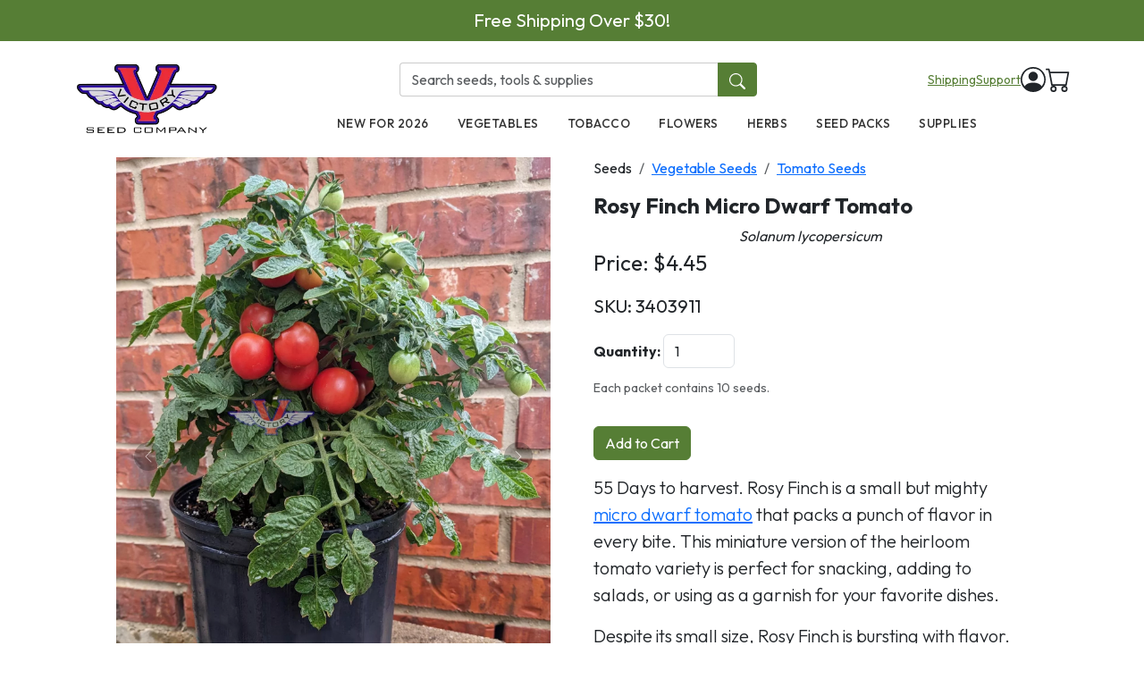

--- FILE ---
content_type: text/html; charset=utf-8
request_url: https://victoryseeds.com/products/rosy-finch-tomato
body_size: 21102
content:

<!DOCTYPE html>
<html lang="en">
  <head>
    <meta charset="utf-8" />
    <meta name="viewport" content="width=device-width, initial-scale=1, shrink-to-fit=no" />
    <meta name="description" content="Victory Seed Company" />
    <meta name="author" content="Victory Seed Company" />
  <link rel="canonical" href="https://victoryseeds.com/products/rosy-finch-tomato" />
  <meta property="og:site_name" content="Victory Seed Company">
  <meta property="og:url" content="https://victoryseeds.com/products/rosy-finch-tomato">
  <meta property="og:title" content="Rosy Finch Micro Dwarf Tomato - Victory Seeds&reg;">
  <meta property="og:type" content="product">
  <meta property="og:description" content="55 days; micro dwarf tomato with pink skin, yellow flesh, good disease resistance.">
  <meta property="twitter:description" content="55 days; micro dwarf tomato with pink skin, yellow flesh, good disease resistance.">
  <meta property="og:image" content="https://victoryseeds.com/pics/2025-04-01/dave/ec19ae.webp">
  <meta property="og:image:secure_url" content="https://victoryseeds.com/pics/2025-04-01/dave/ec19ae.webp">
  <meta property="og:image:width" content="750">
  <meta property="og:image:height" content="750">
  <meta property="og:price:amount" content="4.45">
  <meta property="og:price:currency" content="USD">
  <meta property="twitter:site" content="@victoryseeds">
  <meta property="twitter:card" content="summary_large_image">
  <meta property="twitter:title" content="Rosy Finch Micro Dwarf Tomato - Victory Seeds&reg;">
  <meta name="description" content="55 days; micro dwarf tomato with pink skin, yellow flesh, good disease resistance.">

    <title>Rosy Finch Micro Dwarf Tomato - Victory Seed Company</title>

    <link rel="icon" type="image/png" href="/assets/favicon.webp">
    <link href="/assets/bootstrap.min.css" rel="stylesheet" />

<link href="/assets/sweetalert2.min.css" rel="stylesheet"><script src="/assets/sweetalert2.all.min.js"></script>
    <!-- Google tag (gtag.js) - Google Analytics 4 -->
    <script async src="https://www.googletagmanager.com/gtag/js?id=G-0KJ2TXNJP2"></script>
    <script>
      window.dataLayer = window.dataLayer || [];
      function gtag(){dataLayer.push(arguments);}
      gtag('js', new Date());
      gtag('config', 'G-0KJ2TXNJP2');
    </script>
    <link rel="preconnect" href="https://fonts.googleapis.com">
    <link rel="preconnect" href="https://fonts.gstatic.com" crossorigin>
    <link href="https://fonts.googleapis.com/css2?family=Outfit:wght@300;400;500;600;700&display=swap" rel="stylesheet">

<style>


[x-cloak] { display: none !important; }

/* Mobile Filter Styles */
#filter-toggle-btn {
  display: none;
  width: 100%;
  margin-bottom: 15px;
  background-color: #a67538;
  color: white;
  border: none;
  padding: 10px;
  border-radius: 5px;
  font-weight: 500;
}

@media (max-width: 767px) {
  #filter-toggle-btn {
    display: block;
  }
  
  #filter-sidebar {
    display: none;
  }
  
  #filter-sidebar.show {
    display: block;
    margin-bottom: 20px;
  }
  /* Make the filter column full width on mobile when expanded */
  .filter-column {
    max-width: 100% !important;
    width: 100% !important;
    flex: 0 0 100% !important;
  }
  
  /* Ensure the filter content takes up full width */
  #filter-sidebar.show {
    width: 100%;
  }
}

.thumbnail-img {
    width: 60px;
    height: 60px;
    object-fit: cover;
    margin-right: 5px;
    cursor: pointer;
    border: 1px solid #ccc;
    padding: 2px;
}

.thumbnail-img:hover {
    border-color: #000;
}


.product-tabs {
    margin-top: 2rem;
    margin-bottom: 2rem;
}

.product-tabs .nav-tabs {
    border-bottom: 2px solid #007538;
}

.product-tabs .nav-link {
    color: #555;
    font-weight: 500;
    background-color: #f8f9fa;
    border: 1px solid #dee2e6;
    border-bottom: 1px solid #007538;
    margin-right: 1px;
    transition: all 0.2s ease-in-out;
    padding: 10px 20px;
}

.product-tabs .nav-link:hover {
    background-color: #e9ecef;
    color: #007538;
    border-bottom: 1px solid #007538;
}

.product-tabs .nav-link.active {
    color: white;
    background-color: #007538;
    border-color: #007538;
}
.product-tabs .tab-content {
    background-color: white;
    border: 1px solid #dee2e6;
    border-top: none;
    padding: 20px;
    border-radius: 0 0 4px 4px;
    box-shadow: 0 2px 4px rgba(0,0,0,0.05);
}

@media (max-width: 767px) {
    .product-tabs .nav-link {
        padding: 8px 12px;
        font-size: 0.9rem;
    }
}

/* Improve carousel controls visibility, especially on mobile */
.carousel-control-prev-icon,
.carousel-control-next-icon {
  background-color: rgba(0, 0, 0, 0.5);
  border-radius: 50%;
  padding: 15px;
  background-size: 50%;
}

/* Make controls even more visible on mobile */
@media (max-width: 767px) {
  .carousel-control-prev,
  .carousel-control-next {
    opacity: 0.9;
  }
  
  .carousel-control-prev-icon,
  .carousel-control-next-icon {
    padding: 20px;
    background-color: rgba(0, 0, 0, 0.7);
  }
}

.star-rating {
  display: flex;
  align-items: center;
}
.star-rating span {
  font-size: 45px;
  cursor: pointer;
  color: #bbb; /* Grey color for the stars */
}
.star-rating span:hover,
.star-rating span:hover ~ span,
.star-rating span.clicked,
.star-rating span.clicked ~ span {
  color: #ffd700; /* Yellow color for the hovered and clicked stars */
}
.star-rating span.unclicked {
  font-size: 45px;
  cursor: pointer;
  color: #bbb; /* Grey color for the stars */
}

html, body {
  height: 100%;
  margin: 0;
}

body {
  display: flex;
  flex-direction: column;
  min-height: 100vh;
  font-family: "Outfit", system-ui, sans-serif;
}

.container-fluid {
  flex: 1 0 auto; /* This makes the content area expand to fill available space */
}

.footer {
  flex-shrink: 0; /* Prevents the footer from shrinking */
  background-color: #BDBDBD !important;
  color: #000 !important;
  color: white;
}
.footer a {
  color: #000 !important;
}

.footer a:hover {
  color: #000 !important;
}

.variant-btn {
    margin: 5px;
    padding: 10px 15px;
    border: 1px solid #ccc;
    background-color: #f8f9fa;
    cursor: pointer;
}
.variant-btn.active {
  background-color: #1E3A5F !important;
  border-color: #1E3A5F !important;
  color: #fff !important;
}
.product-tabs .nav-link.active {
  background-color: #1E3A5F !important;
  color: #fff !important;
  border-color: #1E3A5F !important;
}
.product-tabs .nav-link {
  background-color: #eee !important;
  border-color: #ccc !important;
  color: #222 !important;
}
.product-tabs .nav-tabs {
  border-bottom: 2px solid #1E3A5F !important;
}


.bg-primary {
  background-color: #1E3A5F !important;
  border-color: #8c5e2e !important;
}
.card-header {
  background-color: #567e35 !important;
  color: #FFF !important;
  border-color: #567e35 !important;
}

.btn-primary {
  background-color: #567e35 !important;
  border-color: #567e35 !important;
}
.btn-primary:hover, .btn-primary:focus {
  background-color: #567e35 !important;
  border-color: #567e35 !important;
}
.card-img-top {
  aspect-ratio: 1 / 1;
  width: 100%;
  object-fit: cover;
  border-radius: 5px;
}

.pagination {
    justify-content: center;
    margin-top: 2rem;
    margin-bottom: 2rem;
}
.page-link {
    color: #1E3A5F;
}
.page-item.active .page-link {
    background-color: #1E3A5F;
    border-color: #1E3A5F;
    color: white;
}
.page-link:hover {
    color: #8A6230;
}
.page-link:focus {
    box-shadow: 0 0 0 0.25rem rgba(166, 117, 56, 0.25);
}

.swal2-confirm-custom {
  color: white !important;
}
.swal2-confirm {
  background-color: #8c5e2e !important;
  color: white !important;
}

.swal2-popup {
  padding: 1.25em;
  border-radius: 0.5em;
}

.swal2-title {
  color: #333333;
}

.swal2-cancel {
  background-color: #d33 !important;
}


/* Add this to your CSS file */
.search-container {
  position: relative;
}

.search-icon {
  cursor: pointer;
}

.search-panel {
  position: absolute;
  top: -200px; /* Start off-screen */
  left: 0;
  width: 100%;
  background: white;
  box-shadow: 0 5px 15px rgba(0,0,0,0.1);
  z-index: 1000;
  transition: top 0.3s ease;
}

.search-panel.active {
  top: 100%; /* Slide down to below the header */
}

.search-form {
  display: flex;
  padding: 20px 0;
  position: relative;
}

.search-form input {
  flex: 1;
  font-size: 18px;
  padding: 10px 15px;
}

.btn-close {
  position: absolute;
  right: 10px;
  top: 50%;
  transform: translateY(-50%);
}

.search-results {
  max-height: 400px;
  overflow-y: auto;
  padding-bottom: 20px;
}

.result-item {
  display: flex;
  padding: 10px;
  border-bottom: 1px solid #f0f0f0;
  text-decoration: none;
  color: inherit;
  transition: background-color 0.2s;
}

.result-item:hover {
  background-color: #f9f9f9;
}

.result-image {
  width: 60px;
  height: 60px;
  object-fit: cover;
  margin-right: 15px;
}

.result-details {
  flex: 1;
}

.result-title {
  font-weight: bold;
  margin-bottom: 5px;
}

.result-price {
  color: #666;
}

.no-results {
  padding: 20px;
  text-align: center;
  color: #666;
}
.view-all-results {
  padding: 10px;
  background-color: #f5f5f5;
  text-align: center;
  border-bottom: 1px solid #e0e0e0;
  margin-bottom: 10px;
}

.view-all-results a {
  color: #333;
  text-decoration: none;
  font-weight: bold;
}

.view-all-results a:hover {
  text-decoration: underline;
}

/* Promo Banner */
.promo-banner {
  background-color: #567e35;
  color: white;
  text-align: center;
  padding: 8px 15px;
  font-size: 0.9rem;
  margin-bottom: 16px;
}
.promo-banner a {
  color: white;
  text-decoration: underline;
}

/* Header Styles */
.site-header {
}
.header-main {
  padding: 12px 0;
}
.header-search {
  max-width: 280px;
}
.header-search .form-control {
  border-radius: 4px 0 0 4px;
  border: 1px solid #ccc;
  border-right: none;
}
.header-search .btn {
  border-radius: 0 4px 4px 0;
  background-color: #567e35;
  border-color: #567e35;
  color: white;
}
.header-search .btn:hover {
  background-color: #456628;
}
.header-utilities a {
  color: #567e35;
  text-decoration: underline;
  font-size: 0.85rem;
}
.header-utilities a:hover {
  color: #8c5e2e;
}

/* Desktop Navigation */
.main-nav {
  background-color: #fff;
}
.main-nav .nav-link {
  color: #333;
  font-weight: 500;
  text-transform: uppercase;
  font-size: 0.85rem;
  padding: 12px 16px;
  letter-spacing: 0.5px;
}
.main-nav .nav-link:hover {
  color: #567e35;
}

/* Mobile Header */
.mobile-header {
  padding: 10px 0;
  border-bottom: 1px solid #e5e5e5;
}
.hamburger-btn {
  background: none;
  border: none;
  padding: 8px;
  cursor: pointer;
}
.hamburger-btn svg {
  width: 24px;
  height: 24px;
}
.mobile-search {
  padding: 10px 15px;
  background-color: #f8f9fa;
  border-bottom: 1px solid #e5e5e5;
}
.mobile-search .form-control {
  border-radius: 4px 0 0 4px;
  border: 1px solid #ccc;
  border-right: none;
}
.mobile-search .btn {
  border-radius: 0 4px 4px 0;
  background-color: #567e35;
  border-color: #567e35;
  color: white;
}

/* Full Screen Navigation Overlay */
.nav-overlay {
  position: fixed;
  top: 0;
  left: 0;
  width: 100%;
  height: 100%;
  background-color: white;
  z-index: 9999;
  transform: translateX(-100%);
  transition: transform 0.3s ease-in-out;
  overflow-y: auto;
}
.nav-overlay.open {
  transform: translateX(0);
}
.nav-overlay-header {
  display: flex;
  justify-content: space-between;
  align-items: center;
  padding: 15px 20px;
  border-bottom: 1px solid #e5e5e5;
}
.nav-overlay-close {
  background: none;
  border: none;
  font-size: 1.5rem;
  cursor: pointer;
  padding: 5px;
}
.nav-overlay-content {
  padding: 20px;
}
.nav-overlay-content .nav-link {
  display: block;
  padding: 15px 0;
  font-size: 1.1rem;
  color: #333;
  text-decoration: none;
  border-bottom: 1px solid #f0f0f0;
}
.nav-overlay-content .nav-link:hover {
  color: #567e35;
}

/* Prevent body scroll when nav is open */
body.nav-open {
  overflow: hidden;
}

.main-content {
  flex: 1 0 auto;
}

/* Quick View Feature Styles */
.product-image-container {
  overflow: hidden;
}
.quick-view-overlay {
  position: absolute;
  bottom: 0;
  left: 0;
  right: 0;
  background: rgba(0, 0, 0, 0.5);
  padding: 12px;
  opacity: 0;
  transition: opacity 0.2s ease;
  justify-content: center;
  align-items: center;
}
.product-image-container:hover .quick-view-overlay {
  opacity: 1;
}
.btn-quick-view {
  font-weight: 500;
  padding: 8px 24px;
  border-radius: 4px;
  transition: transform 0.15s ease;
}
.btn-quick-view:hover {
  transform: scale(1.05);
}

/* Quick View Modal */
.quick-view-modal .modal-dialog {
  max-width: 900px;
}
.quick-view-modal .modal-body {
  padding: 0;
}
.quick-view-modal .modal-content {
  border-radius: 8px;
}
.quick-view-modal .btn-close {
  position: absolute;
  top: 12px;
  right: 12px;
  z-index: 10;
  background-color: white;
  border: 1px solid #ddd;
  border-radius: 50%;
  width: 32px;
  height: 32px;
  padding: 0;
  opacity: 1;
}
.quick-view-modal .btn-close:hover {
  background-color: #f5f5f5;
  border-color: #ccc;
}
.quick-view-content {
  display: flex;
  flex-direction: row;
}
.quick-view-gallery {
  flex: 0 0 50%;
  max-width: 50%;
  background: #f8f9fa;
  padding: 20px;
}
.quick-view-main-image {
  width: 100%;
  aspect-ratio: 1;
  object-fit: contain;
  border-radius: 4px;
  background: white;
}
.quick-view-thumbnails {
  display: flex;
  gap: 8px;
  margin-top: 12px;
  flex-wrap: wrap;
  justify-content: center;
}
.quick-view-thumb {
  width: 50px;
  height: 50px;
  object-fit: cover;
  border: 2px solid transparent;
  border-radius: 4px;
  cursor: pointer;
  transition: border-color 0.15s ease;
}
.quick-view-thumb:hover,
.quick-view-thumb.active {
  border-color: #007538;
}
.quick-view-info {
  flex: 0 0 50%;
  max-width: 50%;
  padding: 24px;
  display: flex;
  flex-direction: column;
  overflow-y: auto;
  max-height: 600px;
}
.quick-view-title {
  font-size: 1.5rem;
  font-weight: 700;
  margin-bottom: 4px;
  color: #333;
}
.quick-view-botanical {
  font-style: italic;
  color: #666;
  margin-bottom: 12px;
}
.quick-view-sku {
  font-size: 0.875rem;
  color: #888;
  margin-bottom: 16px;
}
.quick-view-price {
  font-size: 1.5rem;
  font-weight: 700;
  color: #007538;
  margin-bottom: 16px;
}
.quick-view-price .compare-price {
  font-size: 1rem;
  color: #999;
  text-decoration: line-through;
  margin-right: 8px;
  font-weight: 400;
}
.quick-view-description {
  margin-bottom: 16px;
  line-height: 1.6;
  color: #444;
}
.quick-view-description-text {
  overflow: hidden;
  display: -webkit-box;
  -webkit-box-orient: vertical;
  -webkit-line-clamp: 4;
  transition: all 0.3s ease;
}
.quick-view-description-text.expanded {
  -webkit-line-clamp: unset;
}
.quick-view-read-more {
  color: var(--vsc-primary);
  cursor: pointer;
  font-weight: 500;
  margin-top: 8px;
  display: none;
  font-size: 0.9rem;
}
.quick-view-read-more:hover {
  text-decoration: underline;
}
.quick-view-seed-count {
  font-size: 0.875rem;
  color: #666;
  padding: 8px 12px;
  background: #f8f9fa;
  border-radius: 4px;
  margin-bottom: 16px;
}

/* Variant Selection */
.quick-view-variants-label {
  font-weight: 600;
  margin-bottom: 8px;
  color: #333;
}
.quick-view-variants {
  display: grid;
  grid-template-columns: repeat(2, 1fr);
  gap: 8px;
  margin-bottom: 16px;
}
.variant-card {
  border: 2px solid #e0e0e0;
  border-radius: 6px;
  padding: 12px;
  cursor: pointer;
  transition: all 0.15s ease;
  background: white;
}
.variant-card:hover {
  border-color: #007538;
}
.variant-card.active {
  border-color: #007538;
  background: #f0f8f4;
}
.variant-card.out-of-stock {
  opacity: 0.6;
}
.variant-card .variant-title {
  font-weight: 500;
  margin-bottom: 4px;
}
.variant-card .variant-stock {
  font-size: 0.75rem;
  margin-bottom: 4px;
}
.variant-card .variant-stock.in-stock {
  color: #28a745;
}
.variant-card .variant-stock.out-of-stock {
  color: #dc3545;
}
.variant-card .variant-price {
  font-weight: 600;
  color: #007538;
}

/* Quantity & Actions */
.quick-view-quantity {
  display: flex;
  align-items: center;
  gap: 8px;
  margin-bottom: 16px;
}
.quick-view-quantity label {
  font-weight: 600;
}
.quick-view-quantity .btn-qty {
  width: 36px;
  height: 36px;
  padding: 0;
  display: flex;
  align-items: center;
  justify-content: center;
  border: 1px solid #ccc;
  background: white;
  border-radius: 4px;
  font-size: 1.25rem;
}
.quick-view-quantity input {
  width: 60px;
  text-align: center;
  border: 1px solid #ccc;
  border-radius: 4px;
  height: 36px;
}
.quick-view-actions {
  display: flex;
  flex-direction: column;
  gap: 8px;
}
.quick-view-actions .btn-add-cart {
  padding: 12px 24px;
  font-weight: 600;
  font-size: 1rem;
}
.quick-view-links {
  display: flex;
  gap: 16px;
  font-size: 0.875rem;
}
.quick-view-links a {
  color: #666;
  text-decoration: none;
}
.quick-view-links a:hover {
  color: #007538;
  text-decoration: underline;
}

/* Loading state */
.quick-view-loading {
  display: flex;
  align-items: center;
  justify-content: center;
  min-height: 400px;
}

/* Success state after adding to cart */
.quick-view-success {
  text-align: center;
}
.quick-view-success .success-message {
  font-size: 1.125rem;
  font-weight: 600;
  color: #28a745;
  margin-bottom: 16px;
}
.quick-view-success .success-buttons {
  display: flex;
  gap: 12px;
}
.quick-view-success .success-buttons .btn {
  flex: 1;
  padding: 12px 16px;
  font-weight: 600;
}



</style>

    </head>
    <body x-data="{ navOpen: false }" :class="{ 'nav-open': navOpen }">

<div class="promo-banner">
<a href="/" style="color: white; text-decoration: none;" class="fs-5">Free Shipping Over $30!</a>
</div>

<!-- Desktop Header (hidden on mobile) -->
<header class="site-header d-none d-lg-block">
  <div class="container">
    <div class="row">
      <!-- Logo - Left column spanning both rows -->
      <div class="col-2 d-flex align-items-center">
        <a href="/">
          <img src="/assets/vsc_300.webp" style="width: 100%; height: auto;" alt="Victory Seed Company">
        </a>
      </div>

      <!-- Right section with search/utilities and nav -->
      <div class="col-10">
        <!-- Top row: Search and Utilities -->
        <div class="d-flex align-items-center justify-content-between py-2">
          <!-- Search Bar - Center -->
          <div class="flex-grow-1 d-flex justify-content-center">
            <form action="/search" method="get" class="header-search" style="max-width: 400px; width: 100%;">
              <div class="input-group">
                <input type="text" name="q" class="form-control" placeholder="Search seeds, tools & supplies">
                <button type="submit" class="btn"><svg xmlns="http://www.w3.org/2000/svg" width="18" height="18" fill="currentColor" class="bi bi-search" viewBox="0 0 16 16"><path d="M11.742 10.344a6.5 6.5 0 1 0-1.397 1.398h-.001q.044.06.098.115l3.85 3.85a1 1 0 0 0 1.415-1.414l-3.85-3.85a1 1 0 0 0-.115-.1zM12 6.5a5.5 5.5 0 1 1-11 0 5.5 5.5 0 0 1 11 0"/></svg></button>
              </div>
            </form>
          </div>

          <!-- Utilities - Right -->
          <div class="d-flex align-items-center gap-3 ms-3">
            <div class="header-utilities d-flex gap-3">
              <a href="/pages/ordering#Delivery">Shipping</a>
              <a href="/contact/">Support</a>
            </div>
            <a href="/users/login/" class="text-dark">
              <svg xmlns="http://www.w3.org/2000/svg" width="28" height="28" fill="currentColor" class="bi bi-person-circle" viewBox="0 0 16 16"><path d="M11 6a3 3 0 1 1-6 0 3 3 0 0 1 6 0"/><path fill-rule="evenodd" d="M0 8a8 8 0 1 1 16 0A8 8 0 0 1 0 8m8-7a7 7 0 0 0-5.468 11.37C3.242 11.226 4.805 10 8 10s4.757 1.225 5.468 2.37A7 7 0 0 0 8 1"/></svg>
            </a>
            <a href="/cart" class="position-relative text-dark">
              <svg xmlns="http://www.w3.org/2000/svg" width="28" height="28" fill="currentColor" class="bi bi-cart" viewBox="0 0 16 16"><path d="M0 1.5A.5.5 0 0 1 .5 1H2a.5.5 0 0 1 .485.379L2.89 3H14.5a.5.5 0 0 1 .491.592l-1.5 8A.5.5 0 0 1 13 12H4a.5.5 0 0 1-.491-.408L2.01 3.607 1.61 2H.5a.5.5 0 0 1-.5-.5M3.102 4l1.313 7h8.17l1.313-7zM5 12a2 2 0 1 0 0 4 2 2 0 0 0 0-4m7 0a2 2 0 1 0 0 4 2 2 0 0 0 0-4m-7 1a1 1 0 1 1 0 2 1 1 0 0 1 0-2m7 0a1 1 0 1 1 0 2 1 1 0 0 1 0-2"/></svg>
              <span id="cartCount" class="position-absolute top-0 start-100 translate-middle badge rounded-pill" style="background-color: #567e35; font-size: 0.7rem;"></span>
            </a>
          </div>
        </div>

        <!-- Bottom row: Navigation -->
        <nav class="main-nav">
          <ul class="nav justify-content-center">
            <li class="nav-item"><a class="nav-link" href="/custom/new-for-2026">New for 2026</a></li>
            <li class="nav-item"><a class="nav-link" href="/collections/vegetables">Vegetables</a></li>
            <li class="nav-item"><a class="nav-link" href="/collections/tobacco">Tobacco</a></li>
            <li class="nav-item"><a class="nav-link" href="/collections/flower-seeds">Flowers</a></li>
            <li class="nav-item"><a class="nav-link" href="/collections/herb-seeds">Herbs</a></li>
            <li class="nav-item"><a class="nav-link" href="/collections/garden-seed-packs">Seed Packs</a></li>
            <li class="nav-item"><a class="nav-link" href="/collections/gardening-essentials">Supplies</a></li>
          </ul>
        </nav>
      </div>
    </div>
  </div>
</header>

<!-- Mobile Header (hidden on desktop) -->
<header class="d-lg-none">
  <div class="mobile-header">
    <div class="container">
      <div class="d-flex align-items-center justify-content-between">
        <!-- Hamburger Menu -->
        <button class="hamburger-btn" @click="navOpen = true" aria-label="Open menu">
          <svg xmlns="http://www.w3.org/2000/svg" fill="none" viewBox="0 0 24 24" stroke="currentColor">
            <path stroke-linecap="round" stroke-linejoin="round" stroke-width="2" d="M4 6h16M4 12h16M4 18h16" />
          </svg>
        </button>

        <!-- Logo - Center -->
        <a href="/" class="mx-auto">
          <img src="/assets/vsc_300.webp" height="45" alt="Victory Seed Company">
        </a>

        <!-- Cart - Right -->
        <a href="/cart" class="position-relative text-dark">
          <svg xmlns="http://www.w3.org/2000/svg" width="28" height="28" fill="currentColor" class="bi bi-basket" viewBox="0 0 16 16"><path d="M5.757 1.071a.5.5 0 0 1 .172.686L3.383 6h9.234L10.07 1.757a.5.5 0 1 1 .858-.514L13.783 6H15a1 1 0 0 1 1 1v1a1 1 0 0 1-1 1v4.5a2.5 2.5 0 0 1-2.5 2.5h-9A2.5 2.5 0 0 1 1 13.5V9a1 1 0 0 1-1-1V7a1 1 0 0 1 1-1h1.217L5.07 1.243a.5.5 0 0 1 .686-.172zM2 9v4.5A1.5 1.5 0 0 0 3.5 15h9a1.5 1.5 0 0 0 1.5-1.5V9zM1 7v1h14V7zm3 3a.5.5 0 0 1 .5.5v3a.5.5 0 0 1-1 0v-3A.5.5 0 0 1 4 10m2 0a.5.5 0 0 1 .5.5v3a.5.5 0 0 1-1 0v-3A.5.5 0 0 1 6 10m2 0a.5.5 0 0 1 .5.5v3a.5.5 0 0 1-1 0v-3A.5.5 0 0 1 8 10m2 0a.5.5 0 0 1 .5.5v3a.5.5 0 0 1-1 0v-3a.5.5 0 0 1 .5-.5m2 0a.5.5 0 0 1 .5.5v3a.5.5 0 0 1-1 0v-3a.5.5 0 0 1 .5-.5"/></svg>
          <span class="position-absolute top-0 start-100 translate-middle badge rounded-pill" style="background-color: #567e35; font-size: 0.65rem;"></span>
        </a>
      </div>
    </div>
  </div>

  <!-- Mobile Search Bar -->
  <div class="mobile-search">
    <form action="/search" method="get">
      <div class="input-group">
        <input type="text" name="q" class="form-control" placeholder="Search seeds, plants & supplies">
        <button type="submit" class="btn"><svg xmlns="http://www.w3.org/2000/svg" width="18" height="18" fill="currentColor" class="bi bi-search" viewBox="0 0 16 16"><path d="M11.742 10.344a6.5 6.5 0 1 0-1.397 1.398h-.001q.044.06.098.115l3.85 3.85a1 1 0 0 0 1.415-1.414l-3.85-3.85a1 1 0 0 0-.115-.1zM12 6.5a5.5 5.5 0 1 1-11 0 5.5 5.5 0 0 1 11 0"/></svg></button>
      </div>
    </form>
  </div>
</header>

<!-- Full Screen Navigation Overlay -->
<div class="nav-overlay" :class="{ 'open': navOpen }" @keydown.escape.window="navOpen = false">
  <div class="nav-overlay-header">
    <a href="/">
      <img src="/assets/vsc_300.webp" height="40" alt="Victory Seed Company">
    </a>
    <button class="nav-overlay-close" @click="navOpen = false" aria-label="Close menu">&times;</button>
  </div>
  <div class="nav-overlay-content">
    <nav>
      <a class="nav-link" href="/custom/new-for-2026">New for 2026</a></li>
      <a class="nav-link" href="/collections/vegetables">Vegetables</a></li>
      <a class="nav-link" href="/collections/tobacco">Tobacco</a></li>
      <a class="nav-link" href="/collections/flower-seeds">Flowers</a></li>
      <a class="nav-link" href="/collections/herb-seeds">Herbs</a></li>
      <a class="nav-link" href="/collections/garden-seed-packs">Seed Bundles</a></li>
      <a class="nav-link" href="/collections/gardening-essentials">Supplies</a></li>

      <a class="nav-link" href="/pages/ordering#Delivery">Shipping Info</a>
      <a class="nav-link" href="/contact/">Customer Support</a>
      <a class="nav-link" href="/users/login/">Login</a>
    </nav>
  </div>
</div>


<div class="main-content">
    <div class="container mt-3">

<script type="application/ld+json"> {
  "@context": "http://schema.org/",
  "@type": "AggregateRating",
  "reviewCount": "5",
  "ratingValue": "4.6",
  "itemReviewed": {
    "@type" : "Product",
    "name" : "Rosy Finch Micro Dwarf Tomato",
    "offers": {
      "@type": "AggregateOffer",
      "lowPrice": "4.45",
      "highPrice": "4.45",
      "priceCurrency": "USD"
    }
  }
}
</script>
<script>

document.addEventListener("DOMContentLoaded", function() {
  // Check if we have a variant parameter in the URL
  const urlParams = new URLSearchParams(window.location.search);
  const variantId = urlParams.get('variant');
  
  // If a variant ID is in the URL, select the corresponding button
  if (variantId) {
    const variantButtons = document.querySelectorAll('.variant-btn');
    
    variantButtons.forEach(button => {
      // Remove active class from all buttons first
      button.classList.remove('active');
      
      // Check if this is the button we want to activate
      if (button.getAttribute('data-variant-id') === variantId) {
        // Add active class
        button.classList.add('active');
        
        // Manually trigger price/availability updates
        const price = button.getAttribute('data-price');
        const priceCompared = button.getAttribute('data-price_compared');
        
        document.getElementById('price').innerText = parseFloat(price).toFixed(2);
        
        // Handle compare price display
        updateComparePrice(price, priceCompared);
        
        const sku = button.getAttribute('data-sku');
        document.getElementById('sku').innerText = sku;

        // Update seed count display
        const seedCount = button.getAttribute('data-seed-count');
        const seedCountDiv = document.getElementById('seedCountMessage');
        if (seedCount && seedCount.trim() !== '') {
            seedCountDiv.querySelector('small').innerText = seedCount;
            seedCountDiv.style.display = 'block';
        } else {
            seedCountDiv.style.display = 'none';
        }
        
        const quantity = parseInt(button.getAttribute('data-quantity'));
        const addToCartBtn = document.getElementById('addToCartBtn');
        
        if (quantity <= 0) {
          addToCartBtn.innerText = "Out of Stock";
          addToCartBtn.disabled = true;
          addToCartBtn.classList.remove("btn-primary");
          addToCartBtn.classList.add("btn-secondary");
        } else {
          addToCartBtn.innerText = "Add to Cart";
          addToCartBtn.disabled = false;
          addToCartBtn.classList.remove("btn-secondary");
          addToCartBtn.classList.add("btn-primary");
        }
      }
    });
  }


    // Check quantity of default SKU on page load
    let initialQuantity = 878;
    let addToCartBtn = document.getElementById("addToCartBtn");

    // Display initial seed count
    let initialSeedCount = "Each packet contains 10 seeds.";
    let seedCountDiv = document.getElementById("seedCountMessage");
    if (initialSeedCount && initialSeedCount.trim() !== "") {
        seedCountDiv.querySelector("small").innerText = initialSeedCount;
        seedCountDiv.style.display = "block";
    }
    
    if (initialQuantity <= 0) {
        addToCartBtn.innerText = "Out of Stock";
        addToCartBtn.disabled = true;
        addToCartBtn.classList.remove("btn-primary");
        addToCartBtn.classList.add("btn-secondary");

        let formHtml = `
            <div id="stockNotificationForm" class="mt-3 p-3 border rounded bg-light">
                <p class="mb-2">Want to get notified when this product is back in stock? Enter your email address below and when we have it ready, we'll email you!</p>
                <div class="input-group mb-2">
                    <input type="email" id="notifyEmail" class="form-control" placeholder="Your email address" required>
                    <button class="btn btn-primary" onclick="submitStockNotification()">+ Submit</button>
                </div>
                <div id="notificationMessage"></div>
            </div>
        `;
        addToCartBtn.insertAdjacentHTML("afterend", formHtml);

    }


    // Handle browser back/forward navigation
    window.addEventListener('popstate', function(event) {
        // Get the variant ID from the current URL after navigation
        const urlParams = new URLSearchParams(window.location.search);
        const variantId = urlParams.get('variant');
        
        if (variantId) {
            // Find and activate the correct variant button
            const variantButtons = document.querySelectorAll('.variant-btn');
            variantButtons.forEach(button => {
                if (button.getAttribute('data-variant-id') === variantId) {
                    // Use the existing function to select this variant
                    selectVariant(button);
                }
            });
        } else {
            // If no variant in URL (it was removed), select the first variant
            const firstVariantButton = document.querySelector('.variant-btn');
            if (firstVariantButton) {
                selectVariant(firstVariantButton);
            }
        }
    });


    // Set initial compare price display
    let initialPrice = 4.45;
    let initialPriceCompared = 3.95;
    updateComparePrice(initialPrice, initialPriceCompared);

});

function updateComparePrice(price, priceCompared) {
    const compareDiv = document.getElementById("comparePrice");
    const compareAmount = document.getElementById("comparePriceAmount");
    
    if (priceCompared && parseFloat(priceCompared) > 0 && parseFloat(price) < parseFloat(priceCompared)) {
        compareAmount.innerText = parseFloat(priceCompared).toFixed(2);
        compareDiv.style.display = "inline";
    } else {
        compareDiv.style.display = "none";
    }
}

function selectVariant(button) {
    document.querySelectorAll('.variant-btn').forEach(btn => btn.classList.remove('active'));

    button.classList.add('active');

    // Update price display
    let price = button.getAttribute("data-price");
    let priceCompared = button.getAttribute("data-price_compared");
    
    document.getElementById("price").innerText = parseFloat(price).toFixed(2);
    
    // Handle compare price display
    updateComparePrice(price, priceCompared);

    // Update SKU display
    let sku = button.getAttribute("data-sku");
    document.getElementById("sku").innerText = sku;

    // Update seed count display
    let seedCount = button.getAttribute("data-seed-count");
    let seedCountDiv = document.getElementById("seedCountMessage");
    if (seedCount && seedCount.trim() !== '') {
        seedCountDiv.querySelector("small").innerText = seedCount;
        seedCountDiv.style.display = "block";
    } else {
        seedCountDiv.style.display = "none";
    }
    
    // Check quantity and update Add to Cart button
    let quantity = parseInt(button.getAttribute("data-quantity"));
    let addToCartBtn = document.getElementById("addToCartBtn");
    
    if (quantity <= 0) {
        addToCartBtn.innerText = "Out of Stock";
        addToCartBtn.disabled = true;
        addToCartBtn.classList.remove("btn-primary");
        addToCartBtn.classList.add("btn-secondary");
        
        // Add stock notification form if it doesn't exist
        if (!document.getElementById("stockNotificationForm")) {
            let formHtml = `
                <div id="stockNotificationForm" class="mt-3 p-3 border rounded bg-light">
                    <p class="mb-2">Want to get notified when this product is back in stock? Enter your email address below and when we have it ready, we'll email you!</p>
                    <div class="input-group mb-2">
                        <input type="email" id="notifyEmail" class="form-control" placeholder="Your email address" required>
                        <button class="btn btn-primary" onclick="submitStockNotification()">Add your email to the list</button>
                    </div>
                    <div id="notificationMessage"></div>
                </div>
            `;
            addToCartBtn.insertAdjacentHTML("afterend", formHtml);
        }
    } else {
        addToCartBtn.innerText = "Add to Cart";
        addToCartBtn.disabled = false;
        addToCartBtn.classList.remove("btn-secondary");
        addToCartBtn.classList.add("btn-primary");
        
        // Remove stock notification form if it exists
        const stockForm = document.getElementById("stockNotificationForm");
        if (stockForm) {
            stockForm.remove();
        }
    }
    
    // Update the URL with the selected variant ID without refreshing the page
    const variantId = button.getAttribute("data-variant-id");
    
    // Create a new URL object based on the current URL
    const url = new URL(window.location.href);
    
    // Set or update the variant parameter
    url.searchParams.set('variant', variantId);
    
    // Update the browser URL without reloading the page
    window.history.pushState({ variantId: variantId }, '', url.toString());
}


function submitStockNotification() {
    let email = document.getElementById("notifyEmail").value;
    let sku = document.getElementById("sku").innerText;
    let productId = 1328;
    
    if (!email || !email.includes('@')) {
        document.getElementById("notificationMessage").innerHTML = '<div class="alert alert-danger mt-2">Please enter a valid email address.</div>';
        return;
    }
    
    fetch("/api/products/add_waitlist/", {
        method: "POST",
        headers: { "Content-Type": "application/json" },
        body: JSON.stringify({
            email: email,
            sku: sku,
            product_id: productId,
            product_title: "Rosy Finch Micro Dwarf Tomato"
        })
    })
    .then(response => response.json())
    .then(data => {
        if (data.success) {
            document.getElementById("notificationMessage").innerHTML = '<div class="alert alert-success mt-2">Thank you! We will email you when this product is back in stock.</div>';
            document.getElementById("notifyEmail").value = "";
        } else {
            document.getElementById("notificationMessage").innerHTML = '<div class="alert alert-danger mt-2">There was an issue adding your email. Please try again.</div>';
        }
    })
    .catch(error => {
        document.getElementById("notificationMessage").innerHTML = '<div class="alert alert-danger mt-2">Network error. Please try again.</div>';
    });
}


document.addEventListener("DOMContentLoaded", function() {
    let thumbnails = document.querySelectorAll(".thumbnail-img");
    let carousel = new bootstrap.Carousel(document.getElementById('productCarousel'));

    thumbnails.forEach((thumbnail, index) => {
        thumbnail.addEventListener("click", function() {
            carousel.to(index); // Move to the corresponding slide
        });
    });
});
function changeImage(imageSrc) {
    let carouselItems = document.querySelectorAll("#productCarousel .carousel-item");

    carouselItems.forEach((item, index) => {
        let img = item.querySelector("img");
        if (img.src === imageSrc) {
            let carousel = new bootstrap.Carousel(document.getElementById('productCarousel'));
            carousel.to(index); // Move to the correct slide
        }
    });
}

function updateCartCount(count) {
  document.getElementById("cartCount").innerText = count;
}

</script>

<section class="">
    <div class="container px-4 px-lg-5">
        <div class="row gx-4 gx-lg-5 align-items-start"><div class="col-md-6 order-md-1 d-flex flex-column align-items-center"><div id="productCarousel" class="carousel slide" data-bs-ride="false" data-b s-interval="false">
    <div class="carousel-inner"><div class="carousel-item active">
        <img src="/pics/2025-04-01/dave/ec19ae.webp" class="d-block w-100" alt="Rosy Finch Micro Dwarf Tomato">
    </div><div class="carousel-item">
        <img src="/pics/2025-04-01/dave/cb5051.webp" class="d-block w-100" alt="Rosy Finch Micro Dwarf Tomato">
    </div><div class="carousel-item">
        <img src="/pics/2025-04-01/dave/993ab9.webp" class="d-block w-100" alt="Rosy Finch Micro Dwarf Tomato">
    </div><div class="carousel-item">
        <img src="/pics/2025-04-01/dave/c7301f.webp" class="d-block w-100" alt="Rosy Finch Micro Dwarf Tomato">
    </div></div>
<button class="carousel-control-prev" type="button" data-bs-target="#productCarousel" data-bs-slide="prev">
    <span class="carousel-control-prev-icon" aria-hidden="true"></span>
    <span class="visually-hidden">Previous</span>
</button>
<button class="carousel-control-next" type="button" data-bs-target="#productCarousel" data-bs-slide="next">
    <span class="carousel-control-next-icon" aria-hidden="true"></span>
    <span class="visually-hidden">Next</span>
</button>

</div><div class="mt-3 d-none d-md-flex justify-content-center flex-wrap"><img class="thumbnail-img" src="/pics/2025-04-01/dave/ec19ae-50.webp" alt="Thumbnail" onclick="changeImage('/pics/2025-04-01/dave/ec19ae.webp')"><img class="thumbnail-img" src="/pics/2025-04-01/dave/cb5051-50.webp" alt="Thumbnail" onclick="changeImage('/pics/2025-04-01/dave/cb5051.webp')"><img class="thumbnail-img" src="/pics/2025-04-01/dave/993ab9-50.webp" alt="Thumbnail" onclick="changeImage('/pics/2025-04-01/dave/993ab9.webp')"><img class="thumbnail-img" src="/pics/2025-04-01/dave/c7301f-50.webp" alt="Thumbnail" onclick="changeImage('/pics/2025-04-01/dave/c7301f.webp')"></div></div><div class="col-md-6 order-md-2"><nav aria-label="breadcrumb"><ol class="breadcrumb"><li class="breadcrumb-item">Seeds</li><li class="breadcrumb-item"><a href="/collections/vegetables">Vegetable Seeds</a></li><li class="breadcrumb-item"><a href="/collections/tomato">Tomato Seeds</a></li></ol></nav><h1 class="fw-bolder fs-4 mt-2">Rosy Finch Micro Dwarf Tomato</h1><div class="row px-lg-5 text-center"><i>Solanum lycopersicum</i></div><p class="fs-4"> Price: <span id="comparePrice" style="display: none;"><s class="fs-5 text-muted">$<span id="comparePriceAmount"></span></s> </span>$<span id="price">4.45</span></p><span class="fs-5">SKU: <span id="sku">3403911</span></span><p><div class="mt-3 mb-2">
    <label for="quantity" class="form-label"><strong>Quantity:</strong></label>
    <input type="number" id="quantity" class="form-control" value="1" min="1" max="10" style="width: 80px; display: inline-block;">
  </div><div id="seedCountMessage" class="mb-3" style="display: none;"><small class="text-muted"></small></div><button id="addToCartBtn" class="btn btn-primary mt-3" onclick="addToCart()">Add to Cart</button><div class="lead mt-3">55 Days to harvest. Rosy Finch is a small but mighty <a data-mce-fragment="1" href="/collections/micro-tomatoes" data-mce-href="/collections/micro-tomatoes">micro dwarf tomato</a> that packs a punch of flavor in every bite. This miniature version of the heirloom tomato variety is perfect for snacking, adding to salads, or using as a garnish for your favorite dishes.</p>
<p>Despite its small size, Rosy Finch is bursting with flavor. The deep pink skin and vibrant yellow flesh give this micro tomato a sweet, tangy taste that is sure to impress.</p>
<p>This micro tomato plant is easy to grow and requires minimal maintenance. It can be grown in containers or garden beds, and prefers full sun and well-drained soil.</p>
<p>Rosy Finch is Open-pollinated, semi-determinate, resistant to verticillium and fusarium wilt.</p>
<p></p></div></div></div>
    </div>
</section>  <div class="container px-4 px-lg-5 my-4">
      <div class="product-tabs">
          <ul class="nav nav-tabs" id="productTabs" role="tablist">
                                <li class="nav-item" role="presentation">
                      <button class="nav-link active" 
                              id="tab-0" 
                              data-bs-toggle="tab" 
                              data-bs-target="#content-0" 
                              type="button" 
                              role="tab" 
                              aria-controls="content-0" 
                              aria-selected="true">
                          Variety Facts                      </button>
                  </li>
                                    <li class="nav-item" role="presentation">
                      <button class="nav-link " 
                              id="tab-1" 
                              data-bs-toggle="tab" 
                              data-bs-target="#content-1" 
                              type="button" 
                              role="tab" 
                              aria-controls="content-1" 
                              aria-selected="false">
                          Cultivation Instructions                      </button>
                  </li>
                            </ul>
          <div class="tab-content p-4 border border-top-0 rounded-bottom" id="productTabsContent">
                                <div class="tab-pane fade show active" 
                       id="content-0" 
                       role="tabpanel" 
                       aria-labelledby="tab-0">
                      Tomato Uses: Small Fruits / Salads<BR>Fruit Color: Pink<BR>Fruit Color: Purple<BR>Special Groups: Micro Dwarf Tomatoes<BR>Special Groups: Container Friendly<BR>Days to Maturity: 55<BR>Growth Habit: Determinate<BR>Lifespan: Annual<BR>Sun Requirements: Full Sun<BR>Disease Resistances: Fusarium Wilt<BR>Genetic Classification: Open Pollinated<BR>                  </div>
                                    <div class="tab-pane fade " 
                       id="content-1" 
                       role="tabpanel" 
                       aria-labelledby="tab-1">
                      Sow seeds indoors (do not direct sow into the garden), using sterile seed starting mix, 6 to 8 weeks before your last expected frost date. Plant 1/4" deep, water lightly but keep moist until emergence.

<br><br>Full light and cooler temps (60° to 70°) will help to prevent the seedlings from becoming too leggy. If plants become rootbound before you can safely set them into the ground, transplant them into larger pots.

<br><br>Harden off plants before planting outside. Young plants are very susceptible to frost and sunburn damage. Avoid too much nitrogen. Water evenly but not in excess.

<br><br><a href="https://victoryseeds.com/pages/tomato-growing">Click here to view our full tomato growing guide.</a>                  </div>
                            </div>
      </div>
  </div>
  <div class="container px-4 px-lg-5 my-3"><div class="row gx-4 gx-lg-5 align-items-center py-3" style="border: 1px solid black;"><h3 class="fw-bolder">Customer Reviews:</h3><div class="col-md-12 mb-3">Do you have experience with this one? <a href="/post-review/rosy-finch-tomato/" style="text-decoration:none;">📝 📣 <u>Write a review!</u></a></div><div class="col-md-12"><span class="text-warning bi bi-star-fill fs-2">★★★★★</span> <b>Fantastic despite disease</b><br>By RSK (Maryland zone 7b) on October 22, 2025<p>Planted Rosy Finch in a Greenstalk this May. Almost immediately, it got hit by a fungal disease but refused to die. Instead, it kept pumping out beautiful, tasty pink cherry tomatoes until I pulled it in September. <p></div><div class="col-md-12"><span class="text-warning bi bi-star-fill fs-2">★★★☆☆</span> <b>dwarf rosy finch</b><br>By Nola R Nickerson (LAPORTE, MN) on October 9, 2025<p>Cute little plant. It did not live long, though. It did produce a one-time mass of pretty,  little, tasty fruits but then the plants just died off. Maybe it was the weather - overly hot and wet for us this year - zone 3, MN <p></div><div class="col-md-12"><span class="text-warning bi bi-star-fill fs-2">★★★★★</span> <b>Great choice for NFT hydroponics</b><br>By Dara K (East Coast USA) on February 12, 2025<p>I grew this in a hydroponic system, and it did a great job. Plant grew densely and produced a bunch of extremely juicy, candy-like fruit.<p></div><div class="col-md-12"><span class="text-warning bi bi-star-fill fs-2">★★★★★</span> <b>Small But Big on Taste!</b><br>By TJ Mack (Southern California) on October 7, 2023<p>These little micro plants are big producers! Tasty tomatoes that keep on producing, even into October! I think I will bring them in and see how they do under grow lights! Very yummy and a pretty pinkish cherry tomato that grew bigger than I expected. Will grow again!<p></div><div class="col-md-12"><span class="text-warning bi bi-star-fill fs-2">★★★★★</span> <b>Rosy Finch Delivers!</b><br>By Joan Donahue (Nashua, NH) on January 1, 2023<p>We planted this little gem last year in a Greenstalk and it was tasty and prolific through the early fall.&lt;br&gt;The plant is only about a foot tall  but the clusters of tasty, tiny, tomatoes that put on fruit rather quickly,&lt;br&gt;really astonished me!  We will grow this one again!  Very hardy as well; no pest or weather damage in full sun&lt;br&gt;through early fall.  Fruits are abt an inch and super tasty!<p></div></div></div>
<section class="py-5 bg-light">
  <div class="container px-4 px-lg-5 mt-5">
    <h2 class="fw-bolder mb-4">Related products</h2>
      <div class="row gx-4 gx-lg-5 row-cols-2 row-cols-md-3 row-cols-xl-4 justify-content-center">

  <div class="col mb-3">
    <a href="/products/schiavone-italian-paste?from=62" class="text-decoration-none">
    <div class="card h-100">


        <!-- Product image with Quick View hover -->
        <div class="position-relative product-image-container">
          <img class="card-img-top" src="/pics/2025-12-16/jon/4dc9c0-300.webp" alt="Schiavone Italian Paste Tomato" />
          <div class="quick-view-overlay d-none d-lg-flex">
            <button type="button" class="btn btn-light btn-quick-view" data-product-id="683" onclick="openQuickView(event, 683)">
              Quick View
            </button>
          </div>
        </div>
        <!-- Product details-->
        <div class="card-body">
            <div class="text-center">
                <!-- Product name-->
                <h5 class="fw-bolder">Schiavone Italian Paste Tomato</h5>
  
                <!-- Product reviews-->
                <div class="d-flex justify-content-center small text-warning mb-2">
                    <div class="bi-star-fill fs-2">★★★★★</div>
                </div>
    
                <!-- Product price-->
                <div class="price-display mb-2"><span class="fw-bold text-success">$3.59</span></div>
<span class="small">90 days, indeterminate, bright red, meaty paste tomato with dense foliage and few seeds.</span>
            </div>
        </div>
        <!-- Product actions-->
        <div class="card-footer pb-4 pt-0 border-top-0 bg-transparent">
            <div class="text-center"><span class="btn btn-outline-dark mt-auto">View Product</span></div>
        </div>
    </div>
    </a>
  </div>

  <div class="col mb-3">
    <a href="/products/tiny-tim-tomato?from=62" class="text-decoration-none">
    <div class="card h-100">


        <!-- Product image with Quick View hover -->
        <div class="position-relative product-image-container">
          <img class="card-img-top" src="/pics/2025-04-01/dave/052414-300.webp" alt="Tiny Tim Micro Dwarf Tomato" />
          <div class="quick-view-overlay d-none d-lg-flex">
            <button type="button" class="btn btn-light btn-quick-view" data-product-id="394" onclick="openQuickView(event, 394)">
              Quick View
            </button>
          </div>
        </div>
        <!-- Product details-->
        <div class="card-body">
            <div class="text-center">
                <!-- Product name-->
                <h5 class="fw-bolder">Tiny Tim Micro Dwarf Tomato</h5>
  
                <!-- Product reviews-->
                <div class="d-flex justify-content-center small text-warning mb-2">
                    <div class="bi-star-fill fs-2">★★★★★</div>
                </div>
    
                <!-- Product price-->
                <div class="price-display mb-2"><span class="fw-bold text-success">$3.45</span></div>
<span class="small">45 days, determinate, compact plant with prolific clusters of small, red, globe-shaped fruit.</span>
            </div>
        </div>
        <!-- Product actions-->
        <div class="card-footer pb-4 pt-0 border-top-0 bg-transparent">
            <div class="text-center"><span class="btn btn-outline-dark mt-auto">View Product</span></div>
        </div>
    </div>
    </a>
  </div>

  <div class="col mb-3">
    <a href="/products/dwarf-mochas-cherry-tomato?from=62" class="text-decoration-none">
    <div class="card h-100">


        <!-- Product image with Quick View hover -->
        <div class="position-relative product-image-container">
          <img class="card-img-top" src="/pics/2025-04-01/dave/3efda2-300.webp" alt="Dwarf Mocha's Cherry Tomato" />
          <div class="quick-view-overlay d-none d-lg-flex">
            <button type="button" class="btn btn-light btn-quick-view" data-product-id="1275" onclick="openQuickView(event, 1275)">
              Quick View
            </button>
          </div>
        </div>
        <!-- Product details-->
        <div class="card-body">
            <div class="text-center">
                <!-- Product name-->
                <h5 class="fw-bolder">Dwarf Mocha's Cherry Tomato</h5>
  
                <!-- Product reviews-->
                <div class="d-flex justify-content-center small text-warning mb-2">
                    <div class="bi-star-fill fs-2">★★★★★</div>
                </div>
    
                <!-- Product price-->
                <div class="price-display mb-2"><span class="fw-bold text-success">$3.45</span></div>
<span class="small">65 days, compact plants with deep purple, tart cherry tomatoes, ideal for containers.</span>
            </div>
        </div>
        <!-- Product actions-->
        <div class="card-footer pb-4 pt-0 border-top-0 bg-transparent">
            <div class="text-center"><span class="btn btn-outline-dark mt-auto">View Product</span></div>
        </div>
    </div>
    </a>
  </div>

  <div class="col mb-3">
    <a href="/products/sungold-f1-tomato?from=62" class="text-decoration-none">
    <div class="card h-100">


        <!-- Product image with Quick View hover -->
        <div class="position-relative product-image-container">
          <img class="card-img-top" src="/pics/2025-11-14/jon/2d83e6-300.webp" alt="Sungold F1 Tomato" />
          <div class="quick-view-overlay d-none d-lg-flex">
            <button type="button" class="btn btn-light btn-quick-view" data-product-id="1352" onclick="openQuickView(event, 1352)">
              Quick View
            </button>
          </div>
        </div>
        <!-- Product details-->
        <div class="card-body">
            <div class="text-center">
                <!-- Product name-->
                <h5 class="fw-bolder">Sungold F1 Tomato</h5>
  
                <!-- Product price-->
                <div class="price-display mb-2"><span class="fw-bold text-success">$3.59</span></div>
<span class="small">57 days, indeterminate vines yield abundant cherry tomatoes with unique tropical flavor and disease resistance.</span>
            </div>
        </div>
        <!-- Product actions-->
        <div class="card-footer pb-4 pt-0 border-top-0 bg-transparent">
            <div class="text-center"><span class="btn btn-outline-dark mt-auto">View Product</span></div>
        </div>
    </div>
    </a>
  </div>
</div></div></section>
<script>
const modalHTML = `
<div class="modal fade" id="cartModal" tabindex="-1" aria-labelledby="cartModalLabel" aria-hidden="true">
  <div class="modal-dialog">
    <div class="modal-content">
      <div class="modal-header">
        <h5 class="modal-title" id="cartModalLabel">Your Cart</h5>
        <button type="button" class="btn-close" data-bs-dismiss="modal" aria-label="Close"></button>
      </div>
      <div class="modal-body" id="cartModalBody">
        <div class="text-center">
          <div class="spinner-border" role="status">
            <span class="visually-hidden">Loading...</span>
          </div>
        </div>
      </div>
      <div class="modal-footer">
        <button type="button" class="btn btn-secondary" data-bs-dismiss="modal">Continue Shopping</button>
        <a href="/cart" class="btn btn-primary">View Cart</a>
        <a href="/checkout" class="btn btn-success">Checkout</a>
      </div>
    </div>
  </div>
</div>
`;
document.body.insertAdjacentHTML('beforeend', modalHTML);

function fetchCart() {
  return fetch('/api/cart/get/')
    .then(response => response.json())
    .catch(error => {
      console.error('Error fetching cart:', error);
      return { items: [], total: 0 };
    });
}

function renderCartItems(cartData) {
  const items = cartData.items || {};
  
  if (Object.keys(items).length === 0) {
    return `<p class="text-center">Your cart is empty</p>`;
  }

  let html = `<div class="table-responsive">
    <table class="table table-striped">
      <thead>
        <tr>
          <th>Item</th>
          <th>Price</th>
          <th>Qty</th>
          <th>Total</th>
        </tr>
      </thead>
      <tbody>`;


  for (const key in items) {
    const item = items[key];
    const title = item.title || 'Product';
    // Handle null prices by using total and quantity
    const price = item.price ? parseFloat(item.price).toFixed(2) : (cartData.total / cartData.count).toFixed(2);
    const qty = parseInt(item.qty) || 1;
    const itemTotal = (parseFloat(price) * qty).toFixed(2);
    
    html += `
      <tr>
        <td>${title}</td>
        <td>$${price}</td>
        <td>${qty}</td>
        <td>$${itemTotal}</td>
      </tr>`;
  }

  const total = parseFloat(cartData.total || 0).toFixed(2);
  
  html += `
      </tbody>
      <tfoot>
        <tr>
          <th colspan="3" class="text-end">Subtotal:</th>
          <th>$${total}</th>
        </tr>
      </tfoot>
    </table>
  </div>`;

  return html;
}


function addToCart() {
  let sku = document.getElementById("sku").innerText;
  let quantity = parseInt(document.getElementById("quantity").value) || 1;
  
  fetch("/api/cart/add/", {
    method: "POST",
    headers: { "Content-Type": "application/json" },
    body: JSON.stringify({ sku: sku, quantity: quantity })
  })
  .then(response => response.json())
  .then(data => {
    if (data.success) {
      updateCartCount(data.cart_count);
      // Show the modal
      const cartModal = new bootstrap.Modal(document.getElementById('cartModal'));

      // Fetch and display cart contents
      fetchCart().then(cartData => {
        document.getElementById('cartModalBody').innerHTML = renderCartItems(cartData);
        cartModal.show();
      });


    } else {
      Swal.fire({
        icon: "warning",
        title: "Inventory Message",
        text: "We don't have enough in stock to allow you to add that many to your cart.",
      });

      // alert(data.reason === 'nostock' ? 'Sorry, this item is out of stock.' : 'Could not add item to cart.');
    }
  })
  .catch(error => Swal.fire({
    title: 'Something went wrong',
    text: 'The system failed to add your product to cart. We will hopefully get it fixed soon!',
    icon: 'error'
  })
  );
}

</script>

<div class="modal fade" id="imageModal" tabindex="-1" aria-labelledby="imageModalLabel" aria-hidden="true">
  <div class="modal-dialog modal-xl">
    <div class="modal-content">
      <div class="modal-header">
        <h5 class="modal-title" id="imageModalLabel">Image Preview</h5>
        <button type="button" class="btn-close" data-bs-dismiss="modal" aria-label="Close"></button>
      </div>
      <div class="modal-body text-center">
        <img id="modalImage" src="" class="img-fluid" alt="Full size image" style="cursor:pointer;" data-bs-dismiss="modal">
      </div>
    </div>
  </div>
</div>

<script>
document.addEventListener("DOMContentLoaded", function() {
  const imageModal = new bootstrap.Modal(document.getElementById("imageModal"));
  const modalImage = document.getElementById("modalImage");
  const modalElement = document.getElementById("imageModal");
  document.querySelectorAll(".review-thumbnail").forEach(img => {
    img.addEventListener("click", function() {
      const fullImage = this.getAttribute("data-full-image");
      modalImage.src = fullImage;
      imageModal.show();
    });
  });

  // Make modal backdrop clickable to close
  modalElement.addEventListener("click", function(event) {
    // Close modal when clicking anywhere in the modal (except close button which already works)
    if (event.target === modalElement) {
      imageModal.hide();
    }
  });

});
</script><script type="application/ld+json">{
    "@context": "http://schema.org/",
    "@type": "Product",
    "name": "Rosy Finch Micro Dwarf Tomato",
    "url": "https://victoryseeds.com/products/rosy-finch-tomato",
    "image": [
        "https://victoryseeds.com/pics/upload/2025-04-01/dave/ec19ae",
        "https://victoryseeds.com/pics/upload/2025-04-01/dave/cb5051",
        "https://victoryseeds.com/pics/upload/2025-04-01/dave/993ab9",
        "https://victoryseeds.com/pics/upload/2025-04-01/dave/c7301f"
    ],
    "description": "55 days; micro dwarf tomato with pink skin, yellow flesh, good disease resistance.",
    "brand": {
        "@type": "Brand",
        "name": "Victory Seeds"
    },
    "offers": [
        {
            "@type": "Offer",
            "sku": "3403911",
            "availability": "http://schema.org/InStock",
            "price": "4.45",
            "priceCurrency": "USD",
            "url": "https://victoryseeds.com/products/rosy-finch-tomato?variant=25"
        }
    ]
}</script>
    </div>
</div>
<footer class="py-5 footer">
  <div class="container">
    <!-- Top footer content with grid layout -->
    <div class="row mb-4">
      <!-- Quick links column -->
      <div class="col-12 col-md-6 col-lg-3 mb-4">
        <h5 class="mb-3">Quick links</h5>
        <ul class="list-unstyled">
          <li class="mb-2"><a href="/collections/vegetables" class="text-decoration-none">Vegetable Seeds</a></li>
          <li class="mb-2"><a href="/collections/tomato" class="text-decoration-none">Tomatoes</a></li>
          <li class="mb-2"><a href="/collections/dwarf-tomato-project" class="text-decoration-none">Dwarf Tomato Project™ Seeds</a></li>
          <li class="mb-2"><a href="/collections/beans" class="text-decoration-none">Bean Seeds</a></li>
          <li class="mb-2"><a href="/collections/corn" class="text-decoration-none">Corn Seeds</a></li>
          <li class="mb-2"><a href="/collections/tobacco" class="text-decoration-none">Tobacco Seeds</a></li>
          <li class="mb-2"><a href="/pages/open-source-seed-initiative" class="text-decoration-none">Open Source Seed Initiative</a></li>
          <li class="mb-2"><a href="/collections/traditional-garden-tools" class="text-decoration-none">Garden Tools</a></li>
          <li class="mb-2"><a href="/pages/victory-gardening" class="text-decoration-none">Victory Gardening</a></li>
          <li class="mb-2"><a href="/products/gift-card" class="text-decoration-none">Gift cards</a></li>
          <li class="mb-2"><a href="/collections/garden-seed-packs" class="text-decoration-none">Garden Seed Packs</a></li>
          <li class="mb-2"><a href="/collections/gardening-essentials" class="text-decoration-none">Gardening Supplies</a></li>
          <li class="mb-2"><a href="/collections/gift-ideas" class="text-decoration-none">Gift Ideas</a></li>
        </ul>
      </div>
      
      <!-- Information column -->
      <div class="col-12 col-md-6 col-lg-3 mb-4">
        <h5 class="mb-3">Information</h5>
        <ul class="list-unstyled">
          <li class="mb-2"><a href="/search" class="text-decoration-none">Search</a></li>
          <li class="mb-2"><a href="/collections/our-introductions" class="text-decoration-none">Victory Seeds® Introductions</a></li>
          <li class="mb-2"><a href="/pages/safeseed" class="text-decoration-none">Safe Seed Pledge (No GMOs)</a></li>
          <li class="mb-2"><a href="/frost-dates" class="text-decoration-none">Find Your Frost Dates</a></li>
          <li class="mb-2"><a href="/pages/seed-germination" class="text-decoration-none">Simple Germination Test</a></li>
          <li class="mb-2"><a href="/pages/average-vegetable-nutritional-values" class="text-decoration-none">Veggie Nutritional Values</a></li>
          <li class="mb-2"><a href="/pages/glossary" class="text-decoration-none">Glossary of Gardening Terms</a></li>
          <!-- <li class="mb-2"><a href="/blogs/articles" class="text-decoration-none">Articles</a></li> -->
        </ul>
      </div>
      
      <!-- Customer Service column -->
      <div class="col-12 col-md-6 col-lg-3 mb-4">
        <h5 class="mb-3">Customer Service</h5>
        <ul class="list-unstyled">
          <li class="mb-2"><a href="/pages/about-us" class="text-decoration-none">About Us</a></li>
          <li class="mb-2"><a href="/pages/contact" class="text-decoration-none">Contact Us</a></li>
          <li class="mb-2"><a href="/pages/support" class="text-decoration-none">Help Support Our Work</a></li>
          <li class="mb-2"><a href="/pages/about-charity" class="text-decoration-none">Donation Requests</a></li>
          <li class="mb-2"><a href="/pages/ordering" class="text-decoration-none">Ordering Information & Terms</a></li>
          <li class="mb-2"><a href="/pages/ordering" class="text-decoration-none">Terms of service</a></li>
          <li class="mb-2"><a href="/pages/warranty" class="text-decoration-none">Warranty</a></li>
          <li class="mb-2"><a href="/pages/security-privacy" class="text-decoration-none">Security & Privacy</a></li>
          <li class="mb-2"><a href="/pages/accessibility" class="text-decoration-none">Accessibility Statement</a></li>
          <li class="mb-2"><a href="/pages/refund-policy" class="text-decoration-none">Refund Policy</a></li>
          <li class="mb-2"><a href="/pages/copyright" class="text-decoration-none">Legal and Copyright</a></li>
          <li class="mb-2"><a href="/pages/wholesale" class="text-decoration-none">Wholesale</a></li>
        </ul>
      </div>
      
      <!-- Mission statement column -->
      <div class="col-12 col-md-6 col-lg-3 mb-4">
        <h5 class="mb-3">Our mission</h5>
        <p>The Victory Seed Company is family owned and operated, working to help fellow gardeners succeed by providing popular vegetable, herb and flower seeds. We are also heavily involved with the preservation of rare, open-pollinated, heirloom seeds.</p>
        
        <h5 class="mb-3 mt-4">Subscribe to our emails</h5>
        <div x-data="newsletterSignup()" class="mb-3">
          <form @submit.prevent="submitForm()" class="mb-3">
            <div class="input-group">
              <input type="email" x-model="email" class="form-control" placeholder="Enter your email" required>
              <button type="submit" class="btn btn-outline-dark" aria-label="Subscribe" :disabled="loading">
                <span x-show="!loading"><svg xmlns="http://www.w3.org/2000/svg" width="24" height="24" fill="currentColor" class="bi bi-arrow-right" viewBox="0 0 16 16"><path fill-rule="evenodd" d="M1 8a.5.5 0 0 1 .5-.5h11.793l-3.147-3.146a.5.5 0 0 1 .708-.708l4 4a.5.5 0 0 1 0 .708l-4 4a.5.5 0 0 1-.708-.708L13.293 8.5H1.5A.5.5 0 0 1 1 8"/></svg></span>
                <span x-show="loading">Subscribing...</span>
              </button>
            </div>
            <div x-show="message" x-text="message" class="mt-2" :class="success ? 'text-success' : 'text-danger'"></div>
          </form>
        </div>
        
        <div class="d-flex mt-3">
          <a href="https://twitter.com/victoryseeds" class="me-3" aria-label="Twitter"><i class="bi bi-twitter"></i></a>
          <a href="https://www.facebook.com/VictorySeeds" class="me-3" aria-label="Facebook"><svg xmlns="http://www.w3.org/2000/svg" width="32" height="32" fill="currentColor" class="bi bi-facebook" viewBox="0 0 16 16"><path d="M16 8.049c0-4.446-3.582-8.05-8-8.05C3.58 0-.002 3.603-.002 8.05c0 4.017 2.926 7.347 6.75 7.951v-5.625h-2.03V8.05H6.75V6.275c0-2.017 1.195-3.131 3.022-3.131.876 0 1.791.157 1.791.157v1.98h-1.009c-.993 0-1.303.621-1.303 1.258v1.51h2.218l-.354 2.326H9.25V16c3.824-.604 6.75-3.934 6.75-7.951"/></svg></a>
          <a href="https://www.pinterest.com/victoryseeds" class="me-3" aria-label="Pinterest"><svg xmlns="http://www.w3.org/2000/svg" width="32" height="32" fill="currentColor" class="bi bi-pinterest" viewBox="0 0 16 16"><path d="M8 0a8 8 0 0 0-2.915 15.452c-.07-.633-.134-1.606.027-2.297.146-.625.938-3.977.938-3.977s-.239-.479-.239-1.187c0-1.113.645-1.943 1.448-1.943.682 0 1.012.512 1.012 1.127 0 .686-.437 1.712-.663 2.663-.188.796.4 1.446 1.185 1.446 1.422 0 2.515-1.5 2.515-3.664 0-1.915-1.377-3.254-3.342-3.254-2.276 0-3.612 1.707-3.612 3.471 0 .688.265 1.425.595 1.826a.24.24 0 0 1 .056.23c-.061.252-.196.796-.222.907-.035.146-.116.177-.268.107-1-.465-1.624-1.926-1.624-3.1 0-2.523 1.834-4.84 5.286-4.84 2.775 0 4.932 1.977 4.932 4.62 0 2.757-1.739 4.976-4.151 4.976-.811 0-1.573-.421-1.834-.919l-.498 1.902c-.181.695-.669 1.566-.995 2.097A8 8 0 1 0 8 0"/></svg></i></a>
          <a href="https://www.instagram.com/victoryseeds" class="me-3" aria-label="Instagram"><svg xmlns="http://www.w3.org/2000/svg" width="32" height="32" fill="currentColor" class="bi bi-instagram" viewBox="0 0 16 16"><path d="M8 0C5.829 0 5.556.01 4.703.048 3.85.088 3.269.222 2.76.42a3.9 3.9 0 0 0-1.417.923A3.9 3.9 0 0 0 .42 2.76C.222 3.268.087 3.85.048 4.7.01 5.555 0 5.827 0 8.001c0 2.172.01 2.444.048 3.297.04.852.174 1.433.372 1.942.205.526.478.972.923 1.417.444.445.89.719 1.416.923.51.198 1.09.333 1.942.372C5.555 15.99 5.827 16 8 16s2.444-.01 3.298-.048c.851-.04 1.434-.174 1.943-.372a3.9 3.9 0 0 0 1.416-.923c.445-.445.718-.891.923-1.417.197-.509.332-1.09.372-1.942C15.99 10.445 16 10.173 16 8s-.01-2.445-.048-3.299c-.04-.851-.175-1.433-.372-1.941a3.9 3.9 0 0 0-.923-1.417A3.9 3.9 0 0 0 13.24.42c-.51-.198-1.092-.333-1.943-.372C10.443.01 10.172 0 7.998 0zm-.717 1.442h.718c2.136 0 2.389.007 3.232.046.78.035 1.204.166 1.486.275.373.145.64.319.92.599s.453.546.598.92c.11.281.24.705.275 1.485.039.843.047 1.096.047 3.231s-.008 2.389-.047 3.232c-.035.78-.166 1.203-.275 1.485a2.5 2.5 0 0 1-.599.919c-.28.28-.546.453-.92.598-.28.11-.704.24-1.485.276-.843.038-1.096.047-3.232.047s-2.39-.009-3.233-.047c-.78-.036-1.203-.166-1.485-.276a2.5 2.5 0 0 1-.92-.598 2.5 2.5 0 0 1-.6-.92c-.109-.281-.24-.705-.275-1.485-.038-.843-.046-1.096-.046-3.233s.008-2.388.046-3.231c.036-.78.166-1.204.276-1.486.145-.373.319-.64.599-.92s.546-.453.92-.598c.282-.11.705-.24 1.485-.276.738-.034 1.024-.044 2.515-.045zm4.988 1.328a.96.96 0 1 0 0 1.92.96.96 0 0 0 0-1.92m-4.27 1.122a4.109 4.109 0 1 0 0 8.217 4.109 4.109 0 0 0 0-8.217m0 1.441a2.667 2.667 0 1 1 0 5.334 2.667 2.667 0 0 1 0-5.334"/></svg></i></a>
          <a href="https://www.youtube.com/user/VictorySeeds" class="me-3" aria-label="YouTube"><svg xmlns="http://www.w3.org/2000/svg" width="32" height="32" fill="currentColor" class="bi bi-youtube" viewBox="0 0 16 16"><path d="M8.051 1.999h.089c.822.003 4.987.033 6.11.335a2.01 2.01 0 0 1 1.415 1.42c.101.38.172.883.22 1.402l.01.104.022.26.008.104c.065.914.073 1.77.074 1.957v.075c-.001.194-.01 1.108-.082 2.06l-.008.105-.009.104c-.05.572-.124 1.14-.235 1.558a2.01 2.01 0 0 1-1.415 1.42c-1.16.312-5.569.334-6.18.335h-.142c-.309 0-1.587-.006-2.927-.052l-.17-.006-.087-.004-.171-.007-.171-.007c-1.11-.049-2.167-.128-2.654-.26a2.01 2.01 0 0 1-1.415-1.419c-.111-.417-.185-.986-.235-1.558L.09 9.82l-.008-.104A31 31 0 0 1 0 7.68v-.123c.002-.215.01-.958.064-1.778l.007-.103.003-.052.008-.104.022-.26.01-.104c.048-.519.119-1.023.22-1.402a2.01 2.01 0 0 1 1.415-1.42c.487-.13 1.544-.21 2.654-.26l.17-.007.172-.006.086-.003.171-.007A100 100 0 0 1 7.858 2zM6.4 5.209v4.818l4.157-2.408z"/></svg></i></a>
        </div>
      </div>
    </div>
    
    <!-- Partner logos -->
    <div class="row text-center mb-4">
      <div class="col-12">
        <a href="/pages/open-source-seed-initiative" class="me-3 d-inline-block">
          <img src="/pics/upload/ossi_160x160.webp" alt="Open Source Seed Initiative" width="160" height="86" class="img-fluid" />
        </a>
        <a href="/pages/safeseed" class="me-3 d-inline-block">
          <img src="/pics/upload/gmo-free-seed_160x160.webp" alt="No GMO Seeds Here" width="160" height="86" class="img-fluid" />
        </a>
        <a href="https://ngb.org/" class="me-3 d-inline-block">
          <img src="/pics/upload/NGBproud.member_55c6a154-b7ec-4366-9d2e-9b2a5609c0d7_100x100.webp" width="100" height="100" alt="National Garden Bureau" class="img-fluid" />
        </a>
          <img src="/pics/upload/20221108_100x100.png" alt="All-America Selections" width="100" height="85" class="img-fluid" />
        <a href="/pages/safeseed" class="d-inline-block">
          <img src="/pics/upload/logo_safe-seed_100x100.png" width="95" height="95" alt="Safe Seed Pledge" class="img-fluid" />
        </a>
<!--
        <a href="/pages/saria" class="d-inline-block">
          <img src="/assets/saria-100.png" width="100" height="100" alt="Saria" class="img-fluid" />
        </a>
-->
      </div>
    </div>
    
    
    <!-- Copyright -->
    <div class="row">
      <div class="col-12 text-center">
        <small>&copy; 2025, <a href="/" class="text-decoration-none">Victory Seed Company</a></small>
      </div>
    </div>
  </div>
</footer>
        <script src="/assets/bootstrap.min.js"></script>
        <script defer src="https://unpkg.com/alpinejs@3.14.9/dist/cdn.min.js"></script>
        <script>
        document.addEventListener("alpine:init", () => {
          Alpine.data("newsletterSignup", () => ({
            email: "",
            message: "",
            success: false,
            loading: false,
            
            async submitForm() {
              if (!this.email.trim()) {
                this.showMessage("Please enter your email address.", false);
                return;
              }
              
              this.loading = true;
              
              try {
                const response = await fetch("/api/newsletter/signup/", {
                  method: "POST",
                  headers: {
                    "Content-Type": "application/json",
                  },
                  body: JSON.stringify({
                    email: this.email
                  })
                });
                
                const data = await response.json();
                
                if (data.success) {
                  this.showMessage(data.message, true);
                  this.email = "";
                } else {
                  this.showMessage(data.message, false);
                }
              } catch (error) {
                this.showMessage("An error occurred. Please try again.", false);
              } finally {
                this.loading = false;
              }
            },
            
            showMessage(message, success) {
              this.message = message;
              this.success = success;
              
              // Auto-hide success messages after 5 seconds
              if (success) {
                setTimeout(() => {
                  this.message = "";
                }, 5000);
              }
            }
          }));
        });
        </script>

<!-- Quick View Modal -->
<div class="modal fade quick-view-modal" id="quickViewModal" tabindex="-1" aria-labelledby="quickViewModalLabel" aria-hidden="true">
  <div class="modal-dialog modal-dialog-centered">
    <div class="modal-content">
      <button type="button" class="btn-close" data-bs-dismiss="modal" aria-label="Close"></button>
      <div class="modal-body" id="quickViewModalBody">
        <div class="quick-view-loading">
          <div class="spinner-border text-primary" role="status">
            <span class="visually-hidden">Loading...</span>
          </div>
        </div>
      </div>
    </div>
  </div>
</div>

<script>
// Quick View functionality
let quickViewData = null;
let quickViewSelectedSku = null;

function openQuickView(event, productId) {
  event.preventDefault();
  event.stopPropagation();

  const modal = new bootstrap.Modal(document.getElementById("quickViewModal"));
  const modalBody = document.getElementById("quickViewModalBody");

  // Show loading state
  modalBody.innerHTML = '<div class="quick-view-loading"><div class="spinner-border text-primary" role="status"><span class="visually-hidden">Loading...</span></div></div>';
  modal.show();

  // Fetch product data
  fetch("/api/products/quickview/", {
    method: "POST",
    headers: { "Content-Type": "application/json" },
    body: JSON.stringify({ product_id: productId })
  })
  .then(response => response.json())
  .then(data => {
    if (data.success) {
      quickViewData = data;
      quickViewSelectedSku = data.skus[0] || null;
      renderQuickView();
    } else {
      modalBody.innerHTML = '<div class="p-4 text-center"><p class="text-danger">Failed to load product details.</p></div>';
    }
  })
  .catch(error => {
    console.error("Quick View error:", error);
    modalBody.innerHTML = '<div class="p-4 text-center"><p class="text-danger">An error occurred. Please try again.</p></div>';
  });
}

function renderQuickView() {
  if (!quickViewData) return;

  const product = quickViewData.product;
  const images = quickViewData.images;
  const skus = quickViewData.skus;
  const selectedSku = quickViewSelectedSku || skus[0];

  // Build thumbnails HTML
  let thumbnailsHtml = "";
  if (images.length > 1) {
    thumbnailsHtml = '<div class="quick-view-thumbnails">';
    images.forEach((img, index) => {
      const activeClass = index === 0 ? " active" : "";
      thumbnailsHtml += '<img src="/pics/' + img + '-50.webp" alt="Thumbnail" class="quick-view-thumb' + activeClass + '" onclick="changeQuickViewImage(\'' + img + '\', this)">';
    });
    thumbnailsHtml += "</div>";
  }

  // Build variants HTML
  let variantsHtml = "";
  if (skus.length > 0) {
    variantsHtml = '<div class="quick-view-variants-label">Choose a variant:</div><div class="quick-view-variants">';
    skus.forEach((sku, index) => {
      const activeClass = sku.sku === selectedSku.sku ? " active" : "";
      const stockClass = sku.in_stock ? "" : " out-of-stock";
      const stockText = sku.in_stock ? "In Stock" : "Out of Stock";
      const stockLabelClass = sku.in_stock ? "in-stock" : "out-of-stock";

      variantsHtml += '<div class="variant-card' + activeClass + stockClass + '" data-sku-index="' + index + '" onclick="selectQuickViewVariant(' + index + ')">';
      if (sku.title && sku.title !== "Untitled") {
        variantsHtml += '<div class="variant-title">' + escapeHtml(sku.title) + '</div>';
      }
      variantsHtml += '<div class="variant-stock ' + stockLabelClass + '">' + stockText + '</div>';
      variantsHtml += '<div class="variant-price">$' + sku.price + '</div>';
      variantsHtml += "</div>";
    });
    variantsHtml += "</div>";
  }

  // Build price HTML
  let priceHtml = "";
  if (selectedSku) {
    if (selectedSku.price_compared && parseFloat(selectedSku.price_compared) > parseFloat(selectedSku.price)) {
      priceHtml = '<span class="compare-price">$' + selectedSku.price_compared + '</span>';
    }
    priceHtml += "$" + selectedSku.price;
  }

  // Seed count section
  let seedCountHtml = "";
  if (selectedSku && selectedSku.seed_count) {
    seedCountHtml = '<div class="quick-view-seed-count">Each Packet Contains: ' + escapeHtml(selectedSku.seed_count) + '</div>';
  }

  // Add to cart button state
  const cartBtnDisabled = !selectedSku || !selectedSku.in_stock ? " disabled" : "";
  const cartBtnClass = !selectedSku || !selectedSku.in_stock ? "btn-secondary" : "btn-primary";
  const cartBtnText = !selectedSku || !selectedSku.in_stock ? "Out of Stock" : "Add to Cart";

  const html = '<div class="quick-view-content">' +
    '<div class="quick-view-gallery">' +
      '<img id="quickViewMainImage" src="/pics/' + images[0] + '.webp" alt="' + escapeHtml(product.title) + '" class="quick-view-main-image">' +
      thumbnailsHtml +
    '</div>' +
    '<div class="quick-view-info">' +
      '<h2 class="quick-view-title">' + escapeHtml(product.title) + '</h2>' +
      (product.botanical_name ? '<div class="quick-view-botanical">' + escapeHtml(product.botanical_name) + '</div>' : "") +
      (selectedSku ? '<div class="quick-view-sku">SKU: <span id="quickViewSkuDisplay">' + selectedSku.sku + '</span></div>' : "") +
      '<div class="quick-view-price" id="quickViewPrice">' + priceHtml + '</div>' +
      '<div class="quick-view-description">' +
        '<div class="quick-view-description-text" id="quickViewDescText">' + (product.description || product.short_description || "") + '</div>' +
        '<div class="quick-view-read-more" id="quickViewReadMore" onclick="toggleQuickViewDescription()">Read More [+]</div>' +
      '</div>' +
      '<div id="quickViewSeedCount">' + seedCountHtml + '</div>' +
      variantsHtml +
      '<div class="quick-view-quantity">' +
        '<label>Quantity:</label>' +
        '<button type="button" class="btn-qty" onclick="adjustQuickViewQty(-1)">−</button>' +
        '<input type="number" id="quickViewQty" value="1" min="1" max="10">' +
        '<button type="button" class="btn-qty" onclick="adjustQuickViewQty(1)">+</button>' +
      '</div>' +
      '<div class="quick-view-actions">' +
        '<div class="quick-view-links">' +
          '<!-- <a href="#" onclick="event.preventDefault();">Add to Wishlist</a>' +
          '<span>|</span> -->' +
          '<a href="/products/' + product.handle + '">View Details</a>' +
        '</div>' +
        '<button type="button" class="btn ' + cartBtnClass + ' btn-add-cart" id="quickViewAddCartBtn" onclick="addToCartFromQuickView()"' + cartBtnDisabled + '>' + cartBtnText + '</button>' +
      '</div>' +
    '</div>' +
  '</div>';

  document.getElementById("quickViewModalBody").innerHTML = html;

  // Check if description needs Read More link after DOM updates
  setTimeout(checkQuickViewDescriptionOverflow, 300);
}

function changeQuickViewImage(image, thumbElement) {
  document.getElementById("quickViewMainImage").src = "/pics/" + image + ".webp";
  document.querySelectorAll(".quick-view-thumb").forEach(t => t.classList.remove("active"));
  if (thumbElement) thumbElement.classList.add("active");
}

function selectQuickViewVariant(index) {
  if (!quickViewData || !quickViewData.skus[index]) return;

  quickViewSelectedSku = quickViewData.skus[index];
  const sku = quickViewSelectedSku;

  // Update active state on variant cards
  document.querySelectorAll(".variant-card").forEach((card, i) => {
    card.classList.toggle("active", i === index);
  });

  // Update SKU display
  const skuDisplay = document.getElementById("quickViewSkuDisplay");
  if (skuDisplay) skuDisplay.textContent = sku.sku;

  // Update price
  let priceHtml = "";
  if (sku.price_compared && parseFloat(sku.price_compared) > parseFloat(sku.price)) {
    priceHtml = '<span class="compare-price">$' + sku.price_compared + '</span>';
  }
  priceHtml += "$" + sku.price;
  document.getElementById("quickViewPrice").innerHTML = priceHtml;

  // Update seed count
  const seedCountEl = document.getElementById("quickViewSeedCount");
  if (seedCountEl) {
    seedCountEl.innerHTML = sku.seed_count ? '<div class="quick-view-seed-count">Each Packet Contains: ' + escapeHtml(sku.seed_count) + '</div>' : "";
  }

  // Update add to cart button
  const btn = document.getElementById("quickViewAddCartBtn");
  if (btn) {
    btn.disabled = !sku.in_stock;
    btn.className = "btn " + (sku.in_stock ? "btn-primary" : "btn-secondary") + " btn-add-cart";
    btn.textContent = sku.in_stock ? "Add to Cart" : "Out of Stock";
  }
}

function adjustQuickViewQty(delta) {
  const input = document.getElementById("quickViewQty");
  if (!input) return;
  let val = parseInt(input.value) || 1;
  val = Math.max(1, Math.min(10, val + delta));
  input.value = val;
}

function addToCartFromQuickView() {
  if (!quickViewSelectedSku || !quickViewSelectedSku.in_stock) return;

  const qty = parseInt(document.getElementById("quickViewQty").value) || 1;
  const sku = quickViewSelectedSku.sku;

  const btn = document.getElementById("quickViewAddCartBtn");
  if (btn) {
    btn.disabled = true;
    btn.textContent = "Adding...";
  }

  fetch("/api/cart/add/", {
    method: "POST",
    headers: { "Content-Type": "application/json" },
    body: JSON.stringify({ sku: sku, quantity: qty })
  })
  .then(response => response.json())
  .then(data => {
    if (data.success) {
      // Update cart count in header if function exists
      if (typeof updateCartCount === "function") {
        updateCartCount(data.cart_count);
      } else {
        // Fallback: update cart badge directly
        const cartBadge = document.getElementById("cartCount");
        if (cartBadge) cartBadge.textContent = data.cart_count;
      }

      // Replace actions with success state and two buttons
      const actionsContainer = document.querySelector(".quick-view-actions");
      if (actionsContainer) {
        actionsContainer.innerHTML = '<div class="quick-view-success">' +
          '<div class="success-message">✓ Added to Cart</div>' +
          '<div class="success-buttons">' +
            '<button type="button" class="btn btn-outline-primary btn-continue" onclick="closeQuickViewModal()">Continue Shopping</button>' +
            '<button type="button" class="btn btn-primary btn-view-cart" onclick="window.location.href=\'/cart\'">View Cart</button>' +
          '</div>' +
        '</div>';
      }
    } else {
      if (btn) {
        btn.disabled = false;
        btn.textContent = "Add to Cart";
      }
      const msg = data.reason === "nostock" ? "Sorry, not enough stock available." : "Could not add to cart.";
      Swal.fire({ icon: "warning", title: "Notice", text: msg });
    }
  })
  .catch(error => {
    console.error("Add to cart error:", error);
    if (btn) {
      btn.disabled = false;
      btn.textContent = "Add to Cart";
    }
    Swal.fire({ icon: "error", title: "Error", text: "Something went wrong. Please try again." });
  });
}

function escapeHtml(text) {
  if (!text) return "";
  const div = document.createElement("div");
  div.textContent = text;
  return div.innerHTML;
}

function toggleQuickViewDescription() {
  const textEl = document.getElementById("quickViewDescText");
  const linkEl = document.getElementById("quickViewReadMore");
  if (!textEl || !linkEl) return;

  const isExpanded = textEl.classList.toggle("expanded");
  linkEl.textContent = isExpanded ? "Read Less [-]" : "Read More [+]";
}

function checkQuickViewDescriptionOverflow() {
  const textEl = document.getElementById("quickViewDescText");
  const linkEl = document.getElementById("quickViewReadMore");
  if (!textEl || !linkEl) return;

  // Clone element to measure unclamped height
  const clone = textEl.cloneNode(true);
  clone.style.position = "absolute";
  clone.style.visibility = "hidden";
  clone.style.webkitLineClamp = "unset";
  clone.style.display = "block";
  clone.style.width = textEl.offsetWidth + "px";
  textEl.parentNode.appendChild(clone);

  const fullHeight = clone.scrollHeight;
  const clampedHeight = textEl.clientHeight;
  clone.remove();

  const isOverflowing = fullHeight > clampedHeight;
  linkEl.style.display = isOverflowing ? "block" : "none";
}

function closeQuickViewModal() {
  const modalEl = document.getElementById("quickViewModal");
  const modal = bootstrap.Modal.getInstance(modalEl);
  if (modal) modal.hide();
}
</script>

    <script defer src="https://static.cloudflareinsights.com/beacon.min.js/vcd15cbe7772f49c399c6a5babf22c1241717689176015" integrity="sha512-ZpsOmlRQV6y907TI0dKBHq9Md29nnaEIPlkf84rnaERnq6zvWvPUqr2ft8M1aS28oN72PdrCzSjY4U6VaAw1EQ==" data-cf-beacon='{"version":"2024.11.0","token":"83d687c8356646bcbdf6763ff87151a9","r":1,"server_timing":{"name":{"cfCacheStatus":true,"cfEdge":true,"cfExtPri":true,"cfL4":true,"cfOrigin":true,"cfSpeedBrain":true},"location_startswith":null}}' crossorigin="anonymous"></script>
</body>
</html>
  